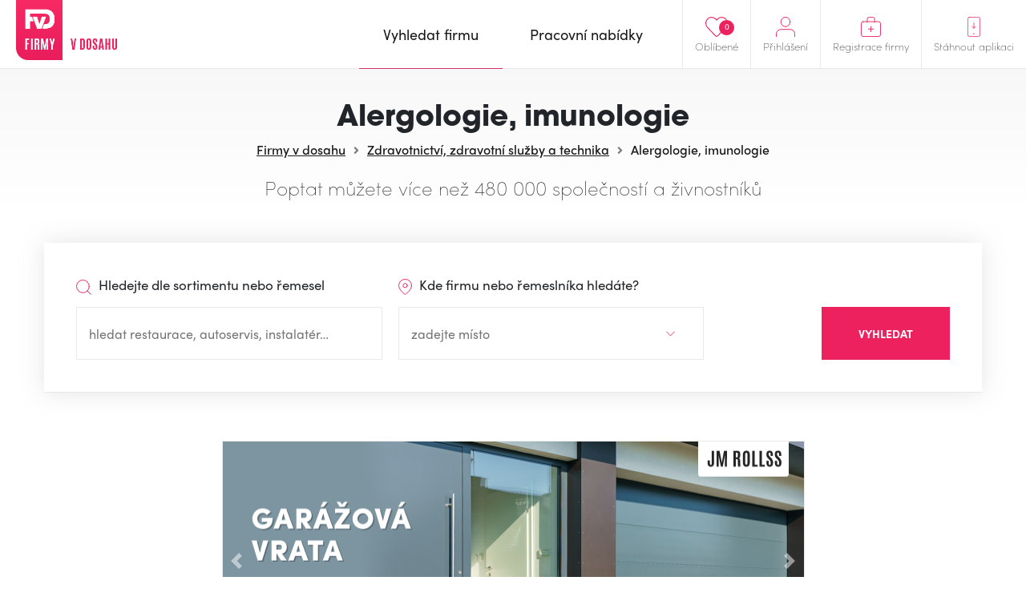

--- FILE ---
content_type: text/html; charset=UTF-8
request_url: https://www.firmyvdosahu.cz/katalog/alergologie-imunologie?o=alpha&page=17
body_size: 9333
content:
<!doctype html>
<html lang="cs">
<head>
    <meta charset="utf-8">
    <meta name="viewport" content="width=device-width, initial-scale=1, shrink-to-fit=no">
    <meta name="csrf-token" content="iDUUh7ANKjyq8r5JsSaE6yuX67y1fZUvj876yB1x" />
    <meta name="robots" content="index, follow">

    <style>
        img, svg { max-width: 0px;height: auto; }
        .smap img{ max-width: none;}
    </style>

    <link href="https://use.typekit.net/zhh1hrj.css" rel="stylesheet" crossorigin="anonymous" />
    <link href="/css/vendor.css?id=93eba2034ad937662409" rel="stylesheet">
    <link href="/css/app.css?id=b310c5943a3b659bde28" rel="stylesheet">
    <link href="https://cdnjs.cloudflare.com/ajax/libs/raty/2.8.0/jquery.raty.css" rel="stylesheet" crossorigin="anonymous" />
    <script src="https://ajax.googleapis.com/ajax/libs/jquery/3.4.0/jquery.min.js" crossorigin="anonymous"></script>

    <link rel="stylesheet" href="https://unpkg.com/leaflet@1.9.4/dist/leaflet.css">
    <script src="https://unpkg.com/leaflet@1.9.4/dist/leaflet.js" ></script>

    <meta name="author" content="JM Rollss s.r.o." />
    <meta name="copyright" content="&copy; 2026, JM Rollss s.r.o." />
    <meta name="keywords" content="katalog firem, firmy, firma, katalog firem, databáze firem, firmy v dosahu, firmy v okolí" />
    <meta name="description" content="Jedinečný firemní a pracovní portál, ve kterém uživatelé můžou poslat poptávku firmám a řemeslníkům nebo najít práci ve svém okolí.">

    <meta property="og:title" content="Alergologie, imunologie | Firmy v dosahu" />
    <meta property="og:description" content="Jedinečný firemní a pracovní portál, ve kterém uživatelé můžou poslat poptávku firmám a řemeslníkům nebo najít práci ve svém okolí." />
    <meta property="og:type" content="website" />
    <meta property="og:url" content="https://www.firmyvdosahu.cz/katalog/alergologie-imunologie" />
        <link rel="icon" type="image/png" href="https://www.firmyvdosahu.cz/img/favicons/favicon-16x16.png" sizes="16x16" />
<link rel="icon" type="image/png" href="https://www.firmyvdosahu.cz/img/favicons/favicon-32x32.png" sizes="32x32" />
<link rel="icon" type="image/png" href="https://www.firmyvdosahu.cz/img/favicons/android-icon-36x36.png" sizes="36x36" />
<link rel="icon" type="image/png" href="https://www.firmyvdosahu.cz/img/favicons/android-icon-48x48.png" sizes="48x48" />
<link rel="icon" type="image/png" href="https://www.firmyvdosahu.cz/img/favicons/android-icon-72x72.png" sizes="72x72" />
<link rel="icon" type="image/png" href="https://www.firmyvdosahu.cz/img/favicons/favicon-96x96.png" sizes="96x96" />
<link rel="icon" type="image/png" href="https://www.firmyvdosahu.cz/img/favicons/android-icon-144x144.png" sizes="144x144" />
<link rel="icon" type="image/png" href="https://www.firmyvdosahu.cz/img/favicons/android-icon-192x192.png" sizes="192x192" />

<link rel="apple-touch-icon" type="image/png" sizes="57x57" href="https://www.firmyvdosahu.cz/img/favicons/apple-icon-57x57.png" />
<link rel="apple-touch-icon" type="image/png" sizes="60x60" href="https://www.firmyvdosahu.cz/img/favicons/apple-icon-60x60.png" />
<link rel="apple-touch-icon" type="image/png" sizes="72x72" href="https://www.firmyvdosahu.cz/img/favicons/apple-icon-72x72.png" />
<link rel="apple-touch-icon" type="image/png" sizes="76x76" href="https://www.firmyvdosahu.cz/img/favicons/apple-icon-76x76.png" />
<link rel="apple-touch-icon" type="image/png" sizes="114x114" href="https://www.firmyvdosahu.cz/img/favicons/apple-icon-114x114.png" />
<link rel="apple-touch-icon" type="image/png" sizes="120x120" href="https://www.firmyvdosahu.cz/img/favicons/apple-icon-120x120.png" />
<link rel="apple-touch-icon" type="image/png" sizes="144x144" href="https://www.firmyvdosahu.cz/img/favicons/apple-icon-144x144.png" />
<link rel="apple-touch-icon" type="image/png" sizes="152x152" href="https://www.firmyvdosahu.cz/img/favicons/apple-icon-152x152.png" />
<link rel="apple-touch-icon" type="image/png" sizes="180x180" href="https://www.firmyvdosahu.cz/img/favicons/apple-icon-180x180.png" />
<link rel="apple-touch-icon-precomposed" type="image/png" href="https://www.firmyvdosahu.cz/img/favicons/apple-icon-precomposed.png" />
    <meta name="theme-color" content="#EB1E5E" />
    <title>Alergologie, imunologie | Firmy v dosahu</title>
            <script type="text/plain" data-cookiecategory="analytics" async src="https://www.googletagmanager.com/gtag/js?id=UA-151021570-1"></script>
        <script type="text/plain" data-cookiecategory="analytics">
            window.dataLayer = window.dataLayer || [];
            function gtag(){dataLayer.push(arguments);}
            gtag('js', new Date());
            gtag('config', 'UA-151021570-1');
        </script>
    </head>
<body class="preload">
    <div class="web-wrap" id="top">
        <nav>
            <div class="container">
                <a class="logo" href="https://www.firmyvdosahu.cz"><img src="/img/logo.png?id=c2a0784eec368239fb68" alt="Firmy v dosahu"/></a>
                <ul class="right-menu">
                                        <li class="favourites">
                        <a href="https://www.firmyvdosahu.cz/oblibene">
                            <svg xmlns="http://www.w3.org/2000/svg" width="25.797" height="22.698" viewBox="0 0 25.797 22.698">
    <path id="Icon_awesome-heart" data-name="Icon awesome-heart" d="M22.387,3.731a6.622,6.622,0,0,0-9.036.659l-.954.983-.954-.983a6.622,6.622,0,0,0-9.036-.659A6.954,6.954,0,0,0,1.927,13.8L11.3,23.475a1.518,1.518,0,0,0,2.194,0L22.862,13.8a6.949,6.949,0,0,0-.475-10.068Z" transform="translate(0.502 -1.745)" fill="none" stroke="#ee215f" stroke-width="1"/>
</svg>

                            <span>Oblíbené</span>
                            <em class="count">0</em>
                        </a>
                    </li>
                                            <li>
                            <a href="#menu-top-login" data-toggle="collapse" aria-expanded="false" aria-controls="menu-top-login">
                                <svg xmlns="http://www.w3.org/2000/svg" width="25" height="25.5" viewBox="0 0 25 25.5">
    <g id="Icon_feather-user" data-name="Icon feather-user" transform="translate(-5.5 -4)">
        <path id="Path_500" data-name="Path 500" d="M30,31.5v-3a6,6,0,0,0-6-6H12a6,6,0,0,0-6,6v3" transform="translate(0 -2.5)" fill="none" stroke="#ee215f" stroke-linecap="round" stroke-linejoin="round" stroke-width="1"/>
        <path id="Path_501" data-name="Path 501" d="M24,10.5a6,6,0,1,1-6-6A6,6,0,0,1,24,10.5Z" fill="none" stroke="#ee215f" stroke-linecap="round" stroke-linejoin="round" stroke-width="1"/>
    </g>
</svg>

                                <span>Přihlášení</span>
                            </a>

                            <div class="box-hover collapse" id="menu-top-login">
                                <div class="in">
                                    <form method="POST" action="https://www.firmyvdosahu.cz/login">
                                        <input type="hidden" name="_token" value="iDUUh7ANKjyq8r5JsSaE6yuX67y1fZUvj876yB1x">                                        <div class="form-group">
                                            <label>E-mail</label>
                                            <input type="email" class="form-control" name="email" required tabindex="1">
                                        </div>
                                        <div class="form-group">
                                            <label>Heslo<a href="https://www.firmyvdosahu.cz/password/reset" tabindex="4">Zapomenuté heslo</a></label>
                                            <input type="password" class="form-control" name="password" required tabindex="2">
                                        </div>
                                        <div class="buttons buttons-login">
                                            <button type="submit" class="btn btn-danger" tabindex="3">Přihlásit se</button>
                                        </div>
                                    </form>
                                </div>
                            </div>
                        </li>
                                        <li>
                        <a href="https://www.firmyvdosahu.cz/registrace-firmy">
                            <svg xmlns="http://www.w3.org/2000/svg" width="27" height="27" viewBox="0 0 27 27">
    <g id="Group_519" data-name="Group 519" transform="translate(-1600 -21)">
        <g id="Icon_feather-briefcase" data-name="Icon feather-briefcase" transform="translate(1597.3 17)">
            <path id="Path_502" data-name="Path 502" d="M5.6,10.5H26.4A2.738,2.738,0,0,1,29,13.357V27.643A2.738,2.738,0,0,1,26.4,30.5H5.6A2.738,2.738,0,0,1,3,27.643V13.357A2.738,2.738,0,0,1,5.6,10.5Z" transform="translate(0.2 0)" fill="none" stroke="#ee215f" stroke-linecap="round" stroke-linejoin="round" stroke-width="1"/>
            <path id="Path_503" data-name="Path 503" d="M22,11.5V7.125A2.565,2.565,0,0,0,19.5,4.5h-5A2.565,2.565,0,0,0,12,7.125V11.5" transform="translate(-0.8)" fill="none" stroke="#ee215f" stroke-linecap="round" stroke-linejoin="round" stroke-width="1"/>
        </g>
        <line id="Line_6" data-name="Line 6" x2="7" transform="translate(1610 37.5)" fill="none" stroke="#ee215f" stroke-linecap="round" stroke-width="1"/>
        <line id="Line_7" data-name="Line 7" y1="7" transform="translate(1613.43 34.07)" fill="none" stroke="#ee215f" stroke-linecap="round" stroke-width="1"/>
    </g>
</svg>

                            <span>Registrace firmy</span>
                        </a>
                    </li>
                    <li class="mob-app-stores">
                        <a href="#menu-top-app" data-toggle="collapse" aria-expanded="false" aria-controls="menu-top-app">
                            <svg xmlns="http://www.w3.org/2000/svg" width="21" height="31" viewBox="0 0 21 31">
    <g id="Group_518" data-name="Group 518" transform="translate(-1643 -19)">
        <g id="Icon_feather-smartphone" data-name="Icon feather-smartphone" transform="translate(1636.3 16.5)">
            <path id="Path_504" data-name="Path 504" d="M10.357,3H24.643A2.931,2.931,0,0,1,27.5,6V30a2.931,2.931,0,0,1-2.857,3H10.357A2.931,2.931,0,0,1,7.5,30V6a2.931,2.931,0,0,1,2.857-3Z" transform="translate(-0.3)" fill="none" stroke="#ee215f" stroke-linecap="round" stroke-linejoin="round" stroke-width="1"/>
            <g id="Ellipse_4" data-name="Ellipse 4" transform="translate(16.2 27.5)" fill="none" stroke="#ee215f" stroke-width="1">
                <circle cx="1" cy="1" r="1" stroke="none"/>
                <circle cx="1" cy="1" r="0.5" fill="none"/>
            </g>
        </g>
        <g id="Group_517" data-name="Group 517" transform="translate(1)">
            <line id="Line_10" data-name="Line 10" y2="8" transform="translate(1652.5 28.5)" fill="none" stroke="#ee215f" stroke-linecap="round" stroke-width="1"/>
            <path id="Path_505" data-name="Path 505" d="M12820.967,37.606l3.007,3.007,3.007-3.007" transform="translate(-11171.467 -3.811)" fill="none" stroke="#ee215f" stroke-linecap="round" stroke-linejoin="round" stroke-width="1"/>
        </g>
    </g>
</svg>

                            <span>Stáhnout aplikaci</span>
                        </a>
                        <div class="box-hover box-links collapse" id="menu-top-app">
                            <div class="in">
                                <p class="heading">Poptejte firmu<br>jedním klikem přímo<br>z vašeho mobilu</p>
                                <div class="row store-links">
                                    <a href="https://apps.apple.com/us/app/firmy-v-dosahu-cz/id1498589972?l=cs&ls=1" class="col">
                                        <img src="/img/mob_app/appstore.svg?id=ae3c14dc1ff4ca0517e0" alt="Mobilní aplikace pro iPhone" title="Mobilní aplikace pro iPhone"/>
                                    </a>
                                    <a href="https://play.google.com/store/apps/details?id=cz.firmyvdosahu" class="col">
                                        <img src="/img/mob_app/googleplay.svg?id=9038199aa1858decb264" alt="Mobilní aplikace pro Android" title="Mobilní aplikace pro Android" />
                                    </a>
                                </div>
                                <p class="more-info"><a href="https://www.firmyvdosahu.cz/app">Více informací o aplikaci</a></p>
                            </div>
                        </div>
                    </li>
                </ul>
                <ul class="main-menu">
                    <li  class="active" >
                        <a href="https://www.firmyvdosahu.cz"><span>Vyhledat firmu</span></a>
                    </li>
                    <li >
                        <a href="https://www.firmyvdosahu.cz/nabidky-prace"><span>Pracovní nabídky</span></a>
                    </li>
                </ul>
                <button class="hamburger hamburger--collapse" type="button">
                    <span class="hamburger-box">
                        <span class="hamburger-inner"></span>
                    </span>
                    <span class="hamburger-label">Menu</span>
                </button>
            </div>
        </nav>

        <div class="web-content  bg-gradient ">
            <div class="container">
    <h1>Alergologie, imunologie</h1>
    <ul class="breadcrumb-custom">
        <li><a href="https://www.firmyvdosahu.cz">Firmy v dosahu</a></li>
                                    <li><a href="https://www.firmyvdosahu.cz/katalog/zdravotnictvi-zdravotni-sluzby-a-technika">Zdravotnictví, zdravotní služby a technika</a></li>
                            <li><span>
                            Alergologie, imunologie
                    </span></li>
    </ul>

    <p class="search-info">Poptat můžete více než 480 000 společností a živnostníků</p>

    <form method="GET" action="https://www.firmyvdosahu.cz/katalog/alergologie-imunologie">
    <input type="hidden" id="search_form_coords" name="g"
           value="" />
    <div class="search-form">
        <div class="name">
            <label for="search-text">
                <svg xmlns="http://www.w3.org/2000/svg" width="19.207" height="19.207" viewBox="0 0 19.207 19.207">
    <g id="Icon_feather-search" data-name="Icon feather-search" transform="translate(0.5 0.5)">
        <path id="Path_506" data-name="Path 506" d="M20.5,12.5a8,8,0,1,1-8-8A8,8,0,0,1,20.5,12.5Z" transform="translate(-4.5 -4.5)" fill="none" stroke="#ee215f" stroke-linecap="round" stroke-linejoin="round" stroke-width="1"/>
        <path id="Path_507" data-name="Path 507" d="M29.325,29.325l-4.35-4.35" transform="translate(-11.325 -11.325)" fill="none" stroke="#ee215f" stroke-linecap="round" stroke-linejoin="round" stroke-width="1"/>
    </g>
</svg>

                Hledejte dle sortimentu nebo řemesel
            </label>
            <input id="search-text" type="text" name="q" placeholder="hledat restaurace, autoservis, instalatér…"
                   value=""
                   data-autocomplete-url="https://www.firmyvdosahu.cz/search/autocomplete/search-text"
            />
            <div class="autocomplete-custom">
                <div class="in"></div>
            </div>
        </div>
        <div class="place">
            <label for="search-place">
                <svg xmlns="http://www.w3.org/2000/svg" width="17.18" height="20.775" viewBox="0 0 17.18 20.775">
    <g id="Icon_feather-map-pin" data-name="Icon feather-map-pin" transform="translate(0.5 0.5)">
        <path id="Path_508" data-name="Path 508" d="M20.68,9.59c0,6.292-8.09,11.685-8.09,11.685S4.5,15.882,4.5,9.59a8.09,8.09,0,1,1,16.18,0Z" transform="translate(-4.5 -1.5)" fill="none" stroke="#ee215f" stroke-linecap="round" stroke-linejoin="round" stroke-width="1"/>
        <path id="Path_509" data-name="Path 509" d="M18.893,13.2a2.7,2.7,0,1,1-2.7-2.7A2.7,2.7,0,0,1,18.893,13.2Z" transform="translate(-8.107 -5.107)" fill="none" stroke="#ee215f" stroke-linecap="round" stroke-linejoin="round" stroke-width="1"/>
    </g>
</svg>

                Kde firmu nebo řemeslníka hledáte?
            </label>
            <input id="search-place" type="text" name="p" placeholder="zadejte místo"
                   value=""/>
            <div class="autocomplete-custom">
                <div class="in">
                    <a href="javascript:void(0);" class="my-location">V mé blízkosti</a>
                </div>
            </div>
        </div>
        <button type="submit" class="btn btn-danger">Vyhledat</button>
    </div>
    </form>

    
    <div class="banner-wrap">
    <div class="in" style="max-width: 728px; max-height: 300px;">
                                <div id="carouselAdvert6971a18aa342e" class="carousel slide" data-ride="carousel">
                <ol class="carousel-indicators">
                                            <li data-target="#carouselAdvert6971a18aa342e" data-slide-to="0"  class="active" ></li>
                                            <li data-target="#carouselAdvert6971a18aa342e" data-slide-to="1" ></li>
                                            <li data-target="#carouselAdvert6971a18aa342e" data-slide-to="2" ></li>
                                    </ol>
                <div class="carousel-inner">
                                            <div class="carousel-item  active ">
                            <a href="https://www.firmyvdosahu.cz/banner/1">
                                <img class="d-block w-100" style="max-width: 728px; height: 300px;" alt=""
                                     src="https://www.firmyvdosahu.cz/storage/thumbs/x300/banners/1.png"/>
                            </a>
                        </div>
                                            <div class="carousel-item ">
                            <a href="https://www.firmyvdosahu.cz/banner/129">
                                <img class="d-block w-100" style="max-width: 728px; height: 300px;" alt=""
                                     src="https://www.firmyvdosahu.cz/storage/thumbs/x300/banners/129.png"/>
                            </a>
                        </div>
                                            <div class="carousel-item ">
                            <a href="https://www.firmyvdosahu.cz/banner/130">
                                <img class="d-block w-100" style="max-width: 728px; height: 300px;" alt=""
                                     src="https://www.firmyvdosahu.cz/storage/thumbs/x300/banners/130.png"/>
                            </a>
                        </div>
                                    </div>
                <span class="carousel-control-prev" href="#carouselAdvert6971a18aa342e" role="button" data-slide="prev">
                    <span class="carousel-control-prev-icon" aria-hidden="true"></span>
                    <span class="sr-only">Předchozí</span>
                </span>
                <span class="carousel-control-next" href="#carouselAdvert6971a18aa342e" role="button" data-slide="next">
                    <span class="carousel-control-next-icon" aria-hidden="true"></span>
                    <span class="sr-only">Následující</span>
                </span>
            </div>
                <span class="info">Reklama</span>
    </div>
</div>


    <div id="content-list" class="company-list">
        <h2 class="h1" id="company-cat-h">
                            Firmy v "Alergologie, imunologie"
                    </h2>

        <div class="filter-tabs" id="cat-filter-tabs">
            <ul>
                                                    <li  class="active" >
                        <a href="https://www.firmyvdosahu.cz/katalog/alergologie-imunologie?o=alpha&amp;tag=#company-cat-h">
                            <span class="d-none d-sm-none d-md-block">Výchozí řazení</span>
                            <span class="d-md-none">Výchozí</span>
                        </a>
                    </li>
                
                
                <li >
                    <a href="https://www.firmyvdosahu.cz/katalog/alergologie-imunologie?o=rat&amp;tag=#company-cat-h">
                        <span class="d-none d-sm-none d-md-block">Podle hodnocení</span>
                        <span class="d-md-none">Hodnocení</span>
                    </a>
                </li>
                            </ul>
            <div class="tools">
                <a href="javascript:void(0);" class="btn btn-light btn-sm d-none" id="poptavka-multiple-cancel"><i class="fa fa-times" aria-hidden="true"></i></a>
                <a href="javascript:void(0);" class="btn btn-danger btn-sm" id="poptavka-multiple">Poptat více firem najednou</a>
            </div>
        </div>

                    <div class="company-list-wrap">
            <div class="catalog-item catalog-item-company">
            <div class="item-check d-none">
            <div class="custom-checkbox">
                <input type="checkbox" id="check-331464" value="331464">
                <label for="check-331464"></label>
            </div>
        </div>
    
    <div class="item-content">
        <div class="info-main">
            <div class="raty raty-mob" data-score="0" data-read-only="1"></div>
            <h2>
                <a href="https://www.firmyvdosahu.cz/detail/48899119-poliklinika-zdar-nad-sazavou-studentska-zdar-nad-sazavou?o=alpha&amp;cat=777">Poliklinika Žďár nad Sázavou</a>
                                <span
    class="favourite-add" title="Přidat do oblíbených"
    data-id="331464" data-type="business-place">
        <i class="far fa-heart"></i>
</span>

            </h2>
            <div class="location">
                <small>
                    <svg xmlns="http://www.w3.org/2000/svg" width="17.18" height="20.775" viewBox="0 0 17.18 20.775">
    <g id="Icon_feather-map-pin" data-name="Icon feather-map-pin" transform="translate(-4 -1)">
        <path id="Path_508" data-name="Path 508" d="M20.68,9.59c0,6.292-8.09,11.685-8.09,11.685S4.5,15.882,4.5,9.59a8.09,8.09,0,1,1,16.18,0Z" fill="none" stroke="#ee215f" stroke-linecap="round" stroke-linejoin="round" stroke-width="1"/>
        <path id="Path_509" data-name="Path 509" d="M18.893,13.2a2.7,2.7,0,1,1-2.7-2.7A2.7,2.7,0,0,1,18.893,13.2Z" transform="translate(-3.607 -3.607)" fill="none" stroke="#ee215f" stroke-linecap="round" stroke-linejoin="round" stroke-width="1"/>
    </g>
</svg>

                    <span>
                        <a href="https://mapy.com/fnc/v1/route?mapset=traffic&amp;end=15.941385,49.565791" title="Navigovat" target="_blank">
    Studentská 1699/4, 59101 Žďár nad Sázavou
</a>
                                            </span>
                </small>
            </div>
            <p>Poliklinika.</p>
            <div class="catalog-item-contacts">
                <ul>
                                                                    <li>
                            <a href="tel:+420566690111" title="">
                                <i class="fa fa-phone" aria-hidden="true"></i><span>+420 566 690 111</span>
                            </a>
                        </li>
                                                                <li>
                            <a href="javascript: void(0);" data-toggle="modal" data-target="#modal-poptavka" data-id="331464">
                                <i class="fa fa-envelope" aria-hidden="true"></i><span>Odeslat poptávku</span>
                            </a>
                        </li>
                                                                <li>
                            <a href="http://www.poliklinikazr.cz" title="http://www.poliklinikazr.cz" target="_blank">
                                <i class="fa fa-globe" aria-hidden="true"></i>
                                <span>www.poliklinikazr.cz</span>
                            </a>
                        </li>
                                        <li class="detail-btn-mob">
                        <a href="https://www.firmyvdosahu.cz/detail/48899119-poliklinika-zdar-nad-sazavou-studentska-zdar-nad-sazavou?o=alpha&amp;cat=777" class="btn btn-danger">Detail</a>
                    </li>
                </ul>
            </div>
        </div>

        <div class="info-right">
                                        <div class="img"><img src="https://www.firmyvdosahu.cz/storage/thumbs/185x/company_logos/331464-1578745281.png" alt="Poliklinika Žďár nad Sázavou" title="Poliklinika Žďár nad Sázavou" /></div>
                        <div class="raty-detail">
                <div class="raty" data-score="0" data-read-only="1"></div>
                <a href="https://www.firmyvdosahu.cz/detail/48899119-poliklinika-zdar-nad-sazavou-studentska-zdar-nad-sazavou?o=alpha&amp;cat=777" class="btn btn-danger">Detail</a>
            </div>
            <span
    class="favourite-add" title="Přidat do oblíbených"
    data-id="331464" data-type="business-place">
        <i class="far fa-heart"></i>
</span>
        </div>
    </div>
</div>
                    <div class="catalog-item catalog-item-company">
            <div class="item-check d-none">
            <div class="custom-checkbox">
                <input type="checkbox" id="check-324638" value="324638">
                <label for="check-324638"></label>
            </div>
        </div>
    
    <div class="item-content">
        <div class="info-main">
            <div class="raty raty-mob" data-score="0" data-read-only="1"></div>
            <h2>
                <a href="https://www.firmyvdosahu.cz/detail/46885251-privamed-a-s-kotikovska-plzen?o=alpha&amp;cat=777">PRIVAMED a.s.</a>
                                <span
    class="favourite-add" title="Přidat do oblíbených"
    data-id="324638" data-type="business-place">
        <i class="far fa-heart"></i>
</span>

            </h2>
            <div class="location">
                <small>
                    <svg xmlns="http://www.w3.org/2000/svg" width="17.18" height="20.775" viewBox="0 0 17.18 20.775">
    <g id="Icon_feather-map-pin" data-name="Icon feather-map-pin" transform="translate(-4 -1)">
        <path id="Path_508" data-name="Path 508" d="M20.68,9.59c0,6.292-8.09,11.685-8.09,11.685S4.5,15.882,4.5,9.59a8.09,8.09,0,1,1,16.18,0Z" fill="none" stroke="#ee215f" stroke-linecap="round" stroke-linejoin="round" stroke-width="1"/>
        <path id="Path_509" data-name="Path 509" d="M18.893,13.2a2.7,2.7,0,1,1-2.7-2.7A2.7,2.7,0,0,1,18.893,13.2Z" transform="translate(-3.607 -3.607)" fill="none" stroke="#ee215f" stroke-linecap="round" stroke-linejoin="round" stroke-width="1"/>
    </g>
</svg>

                    <span>
                        <a href="https://mapy.com/fnc/v1/route?mapset=traffic&amp;end=13.359355,49.764868" title="Navigovat" target="_blank">
    Kotíkovská 927/19, 32300 Plzeň
</a>
                                            </span>
                </small>
            </div>
            <p>Nemocnice.Zdravotnictví.</p>
            <div class="catalog-item-contacts">
                <ul>
                                                                    <li>
                            <a href="tel:+420377182111" title="">
                                <i class="fa fa-phone" aria-hidden="true"></i><span>+420 377 182 111</span>
                            </a>
                        </li>
                                                                <li>
                            <a href="javascript: void(0);" data-toggle="modal" data-target="#modal-poptavka" data-id="324638">
                                <i class="fa fa-envelope" aria-hidden="true"></i><span>Odeslat poptávku</span>
                            </a>
                        </li>
                                                                <li>
                            <a href="http://www.privamed.cz" title="http://www.privamed.cz" target="_blank">
                                <i class="fa fa-globe" aria-hidden="true"></i>
                                <span>www.privamed.cz</span>
                            </a>
                        </li>
                                        <li class="detail-btn-mob">
                        <a href="https://www.firmyvdosahu.cz/detail/46885251-privamed-a-s-kotikovska-plzen?o=alpha&amp;cat=777" class="btn btn-danger">Detail</a>
                    </li>
                </ul>
            </div>
        </div>

        <div class="info-right">
                                    <div class="raty-detail">
                <div class="raty" data-score="0" data-read-only="1"></div>
                <a href="https://www.firmyvdosahu.cz/detail/46885251-privamed-a-s-kotikovska-plzen?o=alpha&amp;cat=777" class="btn btn-danger">Detail</a>
            </div>
            <span
    class="favourite-add" title="Přidat do oblíbených"
    data-id="324638" data-type="business-place">
        <i class="far fa-heart"></i>
</span>
        </div>
    </div>
</div>
                    <div class="catalog-item catalog-item-company">
            <div class="item-check d-none">
            <div class="custom-checkbox">
                <input type="checkbox" id="check-175071" value="175071">
                <label for="check-175071"></label>
            </div>
        </div>
    
    <div class="item-content">
        <div class="info-main">
            <div class="raty raty-mob" data-score="0" data-read-only="1"></div>
            <h2>
                <a href="https://www.firmyvdosahu.cz/detail/64084582-sagena-s-r-o-8-pesiho-pluku-frydek-mistek?o=alpha&amp;cat=777">SAGENA s.r.o.</a>
                                <span
    class="favourite-add" title="Přidat do oblíbených"
    data-id="175071" data-type="business-place">
        <i class="far fa-heart"></i>
</span>

            </h2>
            <div class="location">
                <small>
                    <svg xmlns="http://www.w3.org/2000/svg" width="17.18" height="20.775" viewBox="0 0 17.18 20.775">
    <g id="Icon_feather-map-pin" data-name="Icon feather-map-pin" transform="translate(-4 -1)">
        <path id="Path_508" data-name="Path 508" d="M20.68,9.59c0,6.292-8.09,11.685-8.09,11.685S4.5,15.882,4.5,9.59a8.09,8.09,0,1,1,16.18,0Z" fill="none" stroke="#ee215f" stroke-linecap="round" stroke-linejoin="round" stroke-width="1"/>
        <path id="Path_509" data-name="Path 509" d="M18.893,13.2a2.7,2.7,0,1,1-2.7-2.7A2.7,2.7,0,0,1,18.893,13.2Z" transform="translate(-3.607 -3.607)" fill="none" stroke="#ee215f" stroke-linecap="round" stroke-linejoin="round" stroke-width="1"/>
    </g>
</svg>

                    <span>
                        <a href="https://mapy.com/fnc/v1/route?mapset=traffic&amp;end=18.340892,49.677276" title="Navigovat" target="_blank">
    8. pěšího pluku 2450, 73801 Frýdek-Místek
</a>
                                            </span>
                </small>
            </div>
            <p>Rehabilitační centrum, středisko: - rehabilitace - léčba teplem - vodoléčba, perličkové koupele - elektroléčba - masáže - solárium - lavathermové zábaly - suché zábaly - kryoterapie - solux - magnetot...</p>
            <div class="catalog-item-contacts">
                <ul>
                                                                    <li>
                            <a href="tel:+420553030800" title="">
                                <i class="fa fa-phone" aria-hidden="true"></i><span>+420 553 030 800</span>
                            </a>
                        </li>
                                                                <li>
                            <a href="javascript: void(0);" data-toggle="modal" data-target="#modal-poptavka" data-id="175071">
                                <i class="fa fa-envelope" aria-hidden="true"></i><span>Odeslat poptávku</span>
                            </a>
                        </li>
                                                                <li>
                            <a href="http://www.sagena.cz" title="http://www.sagena.cz" target="_blank">
                                <i class="fa fa-globe" aria-hidden="true"></i>
                                <span>www.sagena.cz</span>
                            </a>
                        </li>
                                        <li class="detail-btn-mob">
                        <a href="https://www.firmyvdosahu.cz/detail/64084582-sagena-s-r-o-8-pesiho-pluku-frydek-mistek?o=alpha&amp;cat=777" class="btn btn-danger">Detail</a>
                    </li>
                </ul>
            </div>
        </div>

        <div class="info-right">
                                    <div class="raty-detail">
                <div class="raty" data-score="0" data-read-only="1"></div>
                <a href="https://www.firmyvdosahu.cz/detail/64084582-sagena-s-r-o-8-pesiho-pluku-frydek-mistek?o=alpha&amp;cat=777" class="btn btn-danger">Detail</a>
            </div>
            <span
    class="favourite-add" title="Přidat do oblíbených"
    data-id="175071" data-type="business-place">
        <i class="far fa-heart"></i>
</span>
        </div>
    </div>
</div>
                    <div class="catalog-item catalog-item-company">
            <div class="item-check d-none">
            <div class="custom-checkbox">
                <input type="checkbox" id="check-312965" value="312965">
                <label for="check-312965"></label>
            </div>
        </div>
    
    <div class="item-content">
        <div class="info-main">
            <div class="raty raty-mob" data-score="0" data-read-only="1"></div>
            <h2>
                <a href="https://www.firmyvdosahu.cz/detail/01898086-sanoderma-s-r-o-dolni-bystrice-pod-hostynem?o=alpha&amp;cat=777">Sanoderma s.r.o.</a>
                                <span
    class="favourite-add" title="Přidat do oblíbených"
    data-id="312965" data-type="business-place">
        <i class="far fa-heart"></i>
</span>

            </h2>
            <div class="location">
                <small>
                    <svg xmlns="http://www.w3.org/2000/svg" width="17.18" height="20.775" viewBox="0 0 17.18 20.775">
    <g id="Icon_feather-map-pin" data-name="Icon feather-map-pin" transform="translate(-4 -1)">
        <path id="Path_508" data-name="Path 508" d="M20.68,9.59c0,6.292-8.09,11.685-8.09,11.685S4.5,15.882,4.5,9.59a8.09,8.09,0,1,1,16.18,0Z" fill="none" stroke="#ee215f" stroke-linecap="round" stroke-linejoin="round" stroke-width="1"/>
        <path id="Path_509" data-name="Path 509" d="M18.893,13.2a2.7,2.7,0,1,1-2.7-2.7A2.7,2.7,0,0,1,18.893,13.2Z" transform="translate(-3.607 -3.607)" fill="none" stroke="#ee215f" stroke-linecap="round" stroke-linejoin="round" stroke-width="1"/>
    </g>
</svg>

                    <span>
                        <a href="https://mapy.com/fnc/v1/route?mapset=traffic&amp;end=17.669788,49.400036" title="Navigovat" target="_blank">
    Dolní 1566, 76861 Bystřice pod Hostýnem
</a>
                                            </span>
                </small>
            </div>
            <p></p>
            <div class="catalog-item-contacts">
                <ul>
                                                                    <li>
                            <a href="tel:+420573379118" title="">
                                <i class="fa fa-phone" aria-hidden="true"></i><span>+420 573 379 118</span>
                            </a>
                        </li>
                                                                <li>
                            <a href="javascript: void(0);" data-toggle="modal" data-target="#modal-poptavka" data-id="312965">
                                <i class="fa fa-envelope" aria-hidden="true"></i><span>Odeslat poptávku</span>
                            </a>
                        </li>
                                                                <li>
                            <a href="http://www.sanoderma.cz" title="http://www.sanoderma.cz" target="_blank">
                                <i class="fa fa-globe" aria-hidden="true"></i>
                                <span>www.sanoderma.cz</span>
                            </a>
                        </li>
                                        <li class="detail-btn-mob">
                        <a href="https://www.firmyvdosahu.cz/detail/01898086-sanoderma-s-r-o-dolni-bystrice-pod-hostynem?o=alpha&amp;cat=777" class="btn btn-danger">Detail</a>
                    </li>
                </ul>
            </div>
        </div>

        <div class="info-right">
                                    <div class="raty-detail">
                <div class="raty" data-score="0" data-read-only="1"></div>
                <a href="https://www.firmyvdosahu.cz/detail/01898086-sanoderma-s-r-o-dolni-bystrice-pod-hostynem?o=alpha&amp;cat=777" class="btn btn-danger">Detail</a>
            </div>
            <span
    class="favourite-add" title="Přidat do oblíbených"
    data-id="312965" data-type="business-place">
        <i class="far fa-heart"></i>
</span>
        </div>
    </div>
</div>
                    <div class="catalog-item catalog-item-company">
            <div class="item-check d-none">
            <div class="custom-checkbox">
                <input type="checkbox" id="check-329777" value="329777">
                <label for="check-329777"></label>
            </div>
        </div>
    
    <div class="item-content">
        <div class="info-main">
            <div class="raty raty-mob" data-score="0" data-read-only="1"></div>
            <h2>
                <a href="https://www.firmyvdosahu.cz/detail/64825191-sdruzeni-lekaru-polikliniky-i-s-r-o-palackeho-trida-chrudim?o=alpha&amp;cat=777">Sdružení lékařů polikliniky I., s.r.o.</a>
                                <span
    class="favourite-add" title="Přidat do oblíbených"
    data-id="329777" data-type="business-place">
        <i class="far fa-heart"></i>
</span>

            </h2>
            <div class="location">
                <small>
                    <svg xmlns="http://www.w3.org/2000/svg" width="17.18" height="20.775" viewBox="0 0 17.18 20.775">
    <g id="Icon_feather-map-pin" data-name="Icon feather-map-pin" transform="translate(-4 -1)">
        <path id="Path_508" data-name="Path 508" d="M20.68,9.59c0,6.292-8.09,11.685-8.09,11.685S4.5,15.882,4.5,9.59a8.09,8.09,0,1,1,16.18,0Z" fill="none" stroke="#ee215f" stroke-linecap="round" stroke-linejoin="round" stroke-width="1"/>
        <path id="Path_509" data-name="Path 509" d="M18.893,13.2a2.7,2.7,0,1,1-2.7-2.7A2.7,2.7,0,0,1,18.893,13.2Z" transform="translate(-3.607 -3.607)" fill="none" stroke="#ee215f" stroke-linecap="round" stroke-linejoin="round" stroke-width="1"/>
    </g>
</svg>

                    <span>
                        <a href="https://mapy.com/fnc/v1/route?mapset=traffic&amp;end=15.790298,49.948396" title="Navigovat" target="_blank">
    Palackého třída 191, 53701 Chrudim
</a>
                                            </span>
                </small>
            </div>
            <p>Poliklinika.</p>
            <div class="catalog-item-contacts">
                <ul>
                                                                    <li>
                            <a href="tel:+420469638933" title="">
                                <i class="fa fa-phone" aria-hidden="true"></i><span>+420 469 638 933</span>
                            </a>
                        </li>
                                                                <li>
                            <a href="javascript: void(0);" data-toggle="modal" data-target="#modal-poptavka" data-id="329777">
                                <i class="fa fa-envelope" aria-hidden="true"></i><span>Odeslat poptávku</span>
                            </a>
                        </li>
                                                                <li>
                            <a href="http://www.poliklinikachrudim.cz" title="http://www.poliklinikachrudim.cz" target="_blank">
                                <i class="fa fa-globe" aria-hidden="true"></i>
                                <span>www.poliklinikachrudim.cz</span>
                            </a>
                        </li>
                                        <li class="detail-btn-mob">
                        <a href="https://www.firmyvdosahu.cz/detail/64825191-sdruzeni-lekaru-polikliniky-i-s-r-o-palackeho-trida-chrudim?o=alpha&amp;cat=777" class="btn btn-danger">Detail</a>
                    </li>
                </ul>
            </div>
        </div>

        <div class="info-right">
                                    <div class="raty-detail">
                <div class="raty" data-score="0" data-read-only="1"></div>
                <a href="https://www.firmyvdosahu.cz/detail/64825191-sdruzeni-lekaru-polikliniky-i-s-r-o-palackeho-trida-chrudim?o=alpha&amp;cat=777" class="btn btn-danger">Detail</a>
            </div>
            <span
    class="favourite-add" title="Přidat do oblíbených"
    data-id="329777" data-type="business-place">
        <i class="far fa-heart"></i>
</span>
        </div>
    </div>
</div>
                    <div class="banner-wrap">
    <div class="in" style="max-width: 728px; max-height: 300px;">
                                <a href="https://www.firmyvdosahu.cz/banner/34">
                <img src="https://www.firmyvdosahu.cz/storage/thumbs/x300/banners/34.png" alt=""/>
            </a>
                <span class="info">Reklama</span>
    </div>
</div>

                    <div class="catalog-item catalog-item-company">
            <div class="item-check d-none">
            <div class="custom-checkbox">
                <input type="checkbox" id="check-321739" value="321739">
                <label for="check-321739"></label>
            </div>
        </div>
    
    <div class="item-content">
        <div class="info-main">
            <div class="raty raty-mob" data-score="0" data-read-only="1"></div>
            <h2>
                <a href="https://www.firmyvdosahu.cz/detail/66049121-stanislav-kacirek-medfin-velke-namesti-pisek?o=alpha&amp;cat=777">Stanislav KAČÍREK MEDFIN</a>
                                <span
    class="favourite-add" title="Přidat do oblíbených"
    data-id="321739" data-type="business-place">
        <i class="far fa-heart"></i>
</span>

            </h2>
            <div class="location">
                <small>
                    <svg xmlns="http://www.w3.org/2000/svg" width="17.18" height="20.775" viewBox="0 0 17.18 20.775">
    <g id="Icon_feather-map-pin" data-name="Icon feather-map-pin" transform="translate(-4 -1)">
        <path id="Path_508" data-name="Path 508" d="M20.68,9.59c0,6.292-8.09,11.685-8.09,11.685S4.5,15.882,4.5,9.59a8.09,8.09,0,1,1,16.18,0Z" fill="none" stroke="#ee215f" stroke-linecap="round" stroke-linejoin="round" stroke-width="1"/>
        <path id="Path_509" data-name="Path 509" d="M18.893,13.2a2.7,2.7,0,1,1-2.7-2.7A2.7,2.7,0,0,1,18.893,13.2Z" transform="translate(-3.607 -3.607)" fill="none" stroke="#ee215f" stroke-linecap="round" stroke-linejoin="round" stroke-width="1"/>
    </g>
</svg>

                    <span>
                        <a href="https://mapy.com/fnc/v1/route?mapset=traffic&amp;end=14.147523,49.30939" title="Navigovat" target="_blank">
    Velké náměstí 180/2, 39701 Písek
</a>
                                            </span>
                </small>
            </div>
            <p>Klinická imunologie - alergologie</p>
            <div class="catalog-item-contacts">
                <ul>
                                                                    <li>
                            <a href="tel:+420603282490" title="">
                                <i class="fa fa-phone" aria-hidden="true"></i><span>+420 603 282 490</span>
                            </a>
                        </li>
                                                                <li>
                            <a href="javascript: void(0);" data-toggle="modal" data-target="#modal-poptavka" data-id="321739">
                                <i class="fa fa-envelope" aria-hidden="true"></i><span>Odeslat poptávku</span>
                            </a>
                        </li>
                                                                <li>
                            <a href="http://www.medfin-kacirek.euweb.cz" title="http://www.medfin-kacirek.euweb.cz" target="_blank">
                                <i class="fa fa-globe" aria-hidden="true"></i>
                                <span>www.medfin-kacirek.euweb.cz</span>
                            </a>
                        </li>
                                        <li class="detail-btn-mob">
                        <a href="https://www.firmyvdosahu.cz/detail/66049121-stanislav-kacirek-medfin-velke-namesti-pisek?o=alpha&amp;cat=777" class="btn btn-danger">Detail</a>
                    </li>
                </ul>
            </div>
        </div>

        <div class="info-right">
                                    <div class="raty-detail">
                <div class="raty" data-score="0" data-read-only="1"></div>
                <a href="https://www.firmyvdosahu.cz/detail/66049121-stanislav-kacirek-medfin-velke-namesti-pisek?o=alpha&amp;cat=777" class="btn btn-danger">Detail</a>
            </div>
            <span
    class="favourite-add" title="Přidat do oblíbených"
    data-id="321739" data-type="business-place">
        <i class="far fa-heart"></i>
</span>
        </div>
    </div>
</div>
                    <div class="catalog-item catalog-item-company">
            <div class="item-check d-none">
            <div class="custom-checkbox">
                <input type="checkbox" id="check-331328" value="331328">
                <label for="check-331328"></label>
            </div>
        </div>
    
    <div class="item-content">
        <div class="info-main">
            <div class="raty raty-mob" data-score="0" data-read-only="1"></div>
            <h2>
                <a href="https://www.firmyvdosahu.cz/detail/26361086-stodska-nemocnice-a-s-hradecka-stod?o=alpha&amp;cat=777">Stodská nemocnice, a.s.</a>
                                <span
    class="favourite-add" title="Přidat do oblíbených"
    data-id="331328" data-type="business-place">
        <i class="far fa-heart"></i>
</span>

            </h2>
            <div class="location">
                <small>
                    <svg xmlns="http://www.w3.org/2000/svg" width="17.18" height="20.775" viewBox="0 0 17.18 20.775">
    <g id="Icon_feather-map-pin" data-name="Icon feather-map-pin" transform="translate(-4 -1)">
        <path id="Path_508" data-name="Path 508" d="M20.68,9.59c0,6.292-8.09,11.685-8.09,11.685S4.5,15.882,4.5,9.59a8.09,8.09,0,1,1,16.18,0Z" fill="none" stroke="#ee215f" stroke-linecap="round" stroke-linejoin="round" stroke-width="1"/>
        <path id="Path_509" data-name="Path 509" d="M18.893,13.2a2.7,2.7,0,1,1-2.7-2.7A2.7,2.7,0,0,1,18.893,13.2Z" transform="translate(-3.607 -3.607)" fill="none" stroke="#ee215f" stroke-linecap="round" stroke-linejoin="round" stroke-width="1"/>
    </g>
</svg>

                    <span>
                        <a href="https://mapy.com/fnc/v1/route?mapset=traffic&amp;end=13.155804,49.636324" title="Navigovat" target="_blank">
    Hradecká 600, 33301 Stod
</a>
                                            </span>
                </small>
            </div>
            <p>Ambulantní péče.Lůžková péče: - akutní lůžková péče - následná lůžková péče - dlouhodobá lůžková péčeOšetřovatelská péče.Zdravotnická dopravní služba.Lékárna.</p>
            <div class="catalog-item-contacts">
                <ul>
                                                                    <li>
                            <a href="tel:+420377193511" title="">
                                <i class="fa fa-phone" aria-hidden="true"></i><span>+420 377 193 511</span>
                            </a>
                        </li>
                                                                <li>
                            <a href="javascript: void(0);" data-toggle="modal" data-target="#modal-poptavka" data-id="331328">
                                <i class="fa fa-envelope" aria-hidden="true"></i><span>Odeslat poptávku</span>
                            </a>
                        </li>
                                                                <li>
                            <a href="http://www.nemocnice-stod.cz" title="http://www.nemocnice-stod.cz" target="_blank">
                                <i class="fa fa-globe" aria-hidden="true"></i>
                                <span>www.nemocnice-stod.cz</span>
                            </a>
                        </li>
                                        <li class="detail-btn-mob">
                        <a href="https://www.firmyvdosahu.cz/detail/26361086-stodska-nemocnice-a-s-hradecka-stod?o=alpha&amp;cat=777" class="btn btn-danger">Detail</a>
                    </li>
                </ul>
            </div>
        </div>

        <div class="info-right">
                                    <div class="raty-detail">
                <div class="raty" data-score="0" data-read-only="1"></div>
                <a href="https://www.firmyvdosahu.cz/detail/26361086-stodska-nemocnice-a-s-hradecka-stod?o=alpha&amp;cat=777" class="btn btn-danger">Detail</a>
            </div>
            <span
    class="favourite-add" title="Přidat do oblíbených"
    data-id="331328" data-type="business-place">
        <i class="far fa-heart"></i>
</span>
        </div>
    </div>
</div>
                    <div class="catalog-item catalog-item-company">
            <div class="item-check d-none">
            <div class="custom-checkbox">
                <input type="checkbox" id="check-327753" value="327753">
                <label for="check-327753"></label>
            </div>
        </div>
    
    <div class="item-content">
        <div class="info-main">
            <div class="raty raty-mob" data-score="0" data-read-only="1"></div>
            <h2>
                <a href="https://www.firmyvdosahu.cz/detail/27660915-uherskohradistska-nemocnice-a-s-j-e-purkyne-uherske-hradiste?o=alpha&amp;cat=777">Uherskohradišťská nemocnice a.s.</a>
                                <span
    class="favourite-add" title="Přidat do oblíbených"
    data-id="327753" data-type="business-place">
        <i class="far fa-heart"></i>
</span>

            </h2>
            <div class="location">
                <small>
                    <svg xmlns="http://www.w3.org/2000/svg" width="17.18" height="20.775" viewBox="0 0 17.18 20.775">
    <g id="Icon_feather-map-pin" data-name="Icon feather-map-pin" transform="translate(-4 -1)">
        <path id="Path_508" data-name="Path 508" d="M20.68,9.59c0,6.292-8.09,11.685-8.09,11.685S4.5,15.882,4.5,9.59a8.09,8.09,0,1,1,16.18,0Z" fill="none" stroke="#ee215f" stroke-linecap="round" stroke-linejoin="round" stroke-width="1"/>
        <path id="Path_509" data-name="Path 509" d="M18.893,13.2a2.7,2.7,0,1,1-2.7-2.7A2.7,2.7,0,0,1,18.893,13.2Z" transform="translate(-3.607 -3.607)" fill="none" stroke="#ee215f" stroke-linecap="round" stroke-linejoin="round" stroke-width="1"/>
    </g>
</svg>

                    <span>
                        <a href="https://mapy.com/fnc/v1/route?mapset=traffic&amp;end=17.454221,49.064915" title="Navigovat" target="_blank">
    J. E. Purkyně 365, 68601 Uherské Hradiště
</a>
                                            </span>
                </small>
            </div>
            <p>Uherskohradišťská nemocnice.Lékárna - tel./fax: 572540655.Pohotovost - dospělí tel.: 572552555, 572529445 - děti tel: 572529664Dopravní zdrav.služba - tel.: 572552444Bezplatná linka DZS - tel.: 800900...</p>
            <div class="catalog-item-contacts">
                <ul>
                                                                    <li>
                            <a href="tel:+420572529111" title="">
                                <i class="fa fa-phone" aria-hidden="true"></i><span>+420 572 529 111</span>
                            </a>
                        </li>
                                                                <li>
                            <a href="javascript: void(0);" data-toggle="modal" data-target="#modal-poptavka" data-id="327753">
                                <i class="fa fa-envelope" aria-hidden="true"></i><span>Odeslat poptávku</span>
                            </a>
                        </li>
                                                                <li>
                            <a href="https://www.nemuh.cz" title="https://www.nemuh.cz" target="_blank">
                                <i class="fa fa-globe" aria-hidden="true"></i>
                                <span>www.nemuh.cz</span>
                            </a>
                        </li>
                                        <li class="detail-btn-mob">
                        <a href="https://www.firmyvdosahu.cz/detail/27660915-uherskohradistska-nemocnice-a-s-j-e-purkyne-uherske-hradiste?o=alpha&amp;cat=777" class="btn btn-danger">Detail</a>
                    </li>
                </ul>
            </div>
        </div>

        <div class="info-right">
                                        <div class="img"><img src="https://www.firmyvdosahu.cz/storage/thumbs/185x/company_logos/327753-1578744513.png" alt="Uherskohradišťská nemocnice a.s." title="Uherskohradišťská nemocnice a.s." /></div>
                        <div class="raty-detail">
                <div class="raty" data-score="0" data-read-only="1"></div>
                <a href="https://www.firmyvdosahu.cz/detail/27660915-uherskohradistska-nemocnice-a-s-j-e-purkyne-uherske-hradiste?o=alpha&amp;cat=777" class="btn btn-danger">Detail</a>
            </div>
            <span
    class="favourite-add" title="Přidat do oblíbených"
    data-id="327753" data-type="business-place">
        <i class="far fa-heart"></i>
</span>
        </div>
    </div>
</div>
                    <div class="catalog-item catalog-item-company">
            <div class="item-check d-none">
            <div class="custom-checkbox">
                <input type="checkbox" id="check-340264" value="340264">
                <label for="check-340264"></label>
            </div>
        </div>
    
    <div class="item-content">
        <div class="info-main">
            <div class="raty raty-mob" data-score="0" data-read-only="1"></div>
            <h2>
                <a href="https://www.firmyvdosahu.cz/detail/27481492-universium-thera-s-r-o-namesti-t-g-masaryka-dvur-kralove-nad-labem?o=alpha&amp;cat=777">Universium Thera s.r.o.</a>
                                <span
    class="favourite-add" title="Přidat do oblíbených"
    data-id="340264" data-type="business-place">
        <i class="far fa-heart"></i>
</span>

            </h2>
            <div class="location">
                <small>
                    <svg xmlns="http://www.w3.org/2000/svg" width="17.18" height="20.775" viewBox="0 0 17.18 20.775">
    <g id="Icon_feather-map-pin" data-name="Icon feather-map-pin" transform="translate(-4 -1)">
        <path id="Path_508" data-name="Path 508" d="M20.68,9.59c0,6.292-8.09,11.685-8.09,11.685S4.5,15.882,4.5,9.59a8.09,8.09,0,1,1,16.18,0Z" fill="none" stroke="#ee215f" stroke-linecap="round" stroke-linejoin="round" stroke-width="1"/>
        <path id="Path_509" data-name="Path 509" d="M18.893,13.2a2.7,2.7,0,1,1-2.7-2.7A2.7,2.7,0,0,1,18.893,13.2Z" transform="translate(-3.607 -3.607)" fill="none" stroke="#ee215f" stroke-linecap="round" stroke-linejoin="round" stroke-width="1"/>
    </g>
</svg>

                    <span>
                        <a href="https://mapy.com/fnc/v1/route?mapset=traffic&amp;end=15.814146,50.431178" title="Navigovat" target="_blank">
    náměstí T. G. Masaryka 56, 54401 Dvůr Králové nad Labem
</a>
                                            </span>
                </small>
            </div>
            <p>Zprostředkování obchodu a služeb - Velkoobchod a maloobchod - Ubytovací služby - Reklamní činnost, marketing, mediální zastoupení - Mimoškolní výchova a vzdělávání, pořádání kurzů, školení, včetně lek...</p>
            <div class="catalog-item-contacts">
                <ul>
                                                                    <li>
                            <a href="tel:+420732267225" title="">
                                <i class="fa fa-phone" aria-hidden="true"></i><span>+420 732 267 225</span>
                            </a>
                        </li>
                                                                <li>
                            <a href="javascript: void(0);" data-toggle="modal" data-target="#modal-poptavka" data-id="340264">
                                <i class="fa fa-envelope" aria-hidden="true"></i><span>Odeslat poptávku</span>
                            </a>
                        </li>
                                                            <li class="detail-btn-mob">
                        <a href="https://www.firmyvdosahu.cz/detail/27481492-universium-thera-s-r-o-namesti-t-g-masaryka-dvur-kralove-nad-labem?o=alpha&amp;cat=777" class="btn btn-danger">Detail</a>
                    </li>
                </ul>
            </div>
        </div>

        <div class="info-right">
                                    <div class="raty-detail">
                <div class="raty" data-score="0" data-read-only="1"></div>
                <a href="https://www.firmyvdosahu.cz/detail/27481492-universium-thera-s-r-o-namesti-t-g-masaryka-dvur-kralove-nad-labem?o=alpha&amp;cat=777" class="btn btn-danger">Detail</a>
            </div>
            <span
    class="favourite-add" title="Přidat do oblíbených"
    data-id="340264" data-type="business-place">
        <i class="far fa-heart"></i>
</span>
        </div>
    </div>
</div>
                    <div class="catalog-item catalog-item-company">
            <div class="item-check d-none">
            <div class="custom-checkbox">
                <input type="checkbox" id="check-311725" value="311725">
                <label for="check-311725"></label>
            </div>
        </div>
    
    <div class="item-content">
        <div class="info-main">
            <div class="raty raty-mob" data-score="0" data-read-only="1"></div>
            <h2>
                <a href="https://www.firmyvdosahu.cz/detail/01426591-upira-s-r-o-zahradnikova-brno?o=alpha&amp;cat=777">UPIRA s.r.o.</a>
                                <span
    class="favourite-add" title="Přidat do oblíbených"
    data-id="311725" data-type="business-place">
        <i class="far fa-heart"></i>
</span>

            </h2>
            <div class="location">
                <small>
                    <svg xmlns="http://www.w3.org/2000/svg" width="17.18" height="20.775" viewBox="0 0 17.18 20.775">
    <g id="Icon_feather-map-pin" data-name="Icon feather-map-pin" transform="translate(-4 -1)">
        <path id="Path_508" data-name="Path 508" d="M20.68,9.59c0,6.292-8.09,11.685-8.09,11.685S4.5,15.882,4.5,9.59a8.09,8.09,0,1,1,16.18,0Z" fill="none" stroke="#ee215f" stroke-linecap="round" stroke-linejoin="round" stroke-width="1"/>
        <path id="Path_509" data-name="Path 509" d="M18.893,13.2a2.7,2.7,0,1,1-2.7-2.7A2.7,2.7,0,0,1,18.893,13.2Z" transform="translate(-3.607 -3.607)" fill="none" stroke="#ee215f" stroke-linecap="round" stroke-linejoin="round" stroke-width="1"/>
    </g>
</svg>

                    <span>
                        <a href="https://mapy.com/fnc/v1/route?mapset=traffic&amp;end=16.594005,49.206075" title="Navigovat" target="_blank">
    Zahradníkova 494/2, 60200 Brno
</a>
                                            </span>
                </small>
            </div>
            <p>Zprostředkování obchodu a služeb - Poradenská a konzultační činnost, zpracování odborných studií a posudků - Mimoškolní výchova a vzdělávání, pořádání kurzů, školení, včetně lektorské činnosti - Rekla...</p>
            <div class="catalog-item-contacts">
                <ul>
                                                                    <li>
                            <a href="tel:+420541552300" title="">
                                <i class="fa fa-phone" aria-hidden="true"></i><span>+420 541 552 300</span>
                            </a>
                        </li>
                                                                <li>
                            <a href="javascript: void(0);" data-toggle="modal" data-target="#modal-poptavka" data-id="311725">
                                <i class="fa fa-envelope" aria-hidden="true"></i><span>Odeslat poptávku</span>
                            </a>
                        </li>
                                                                <li>
                            <a href="https://www.upira.cz" title="https://www.upira.cz" target="_blank">
                                <i class="fa fa-globe" aria-hidden="true"></i>
                                <span>www.upira.cz</span>
                            </a>
                        </li>
                                        <li class="detail-btn-mob">
                        <a href="https://www.firmyvdosahu.cz/detail/01426591-upira-s-r-o-zahradnikova-brno?o=alpha&amp;cat=777" class="btn btn-danger">Detail</a>
                    </li>
                </ul>
            </div>
        </div>

        <div class="info-right">
                                    <div class="raty-detail">
                <div class="raty" data-score="0" data-read-only="1"></div>
                <a href="https://www.firmyvdosahu.cz/detail/01426591-upira-s-r-o-zahradnikova-brno?o=alpha&amp;cat=777" class="btn btn-danger">Detail</a>
            </div>
            <span
    class="favourite-add" title="Přidat do oblíbených"
    data-id="311725" data-type="business-place">
        <i class="far fa-heart"></i>
</span>
        </div>
    </div>
</div>
            
    <div class="pagination-wrap">
                    <a class="btn btn-danger load-more-pages" href="https://www.firmyvdosahu.cz/katalog/alergologie-imunologie?o=alpha&amp;page=18">
                Zobrazit další firmy
            </a>
                <ul class="pagination" role="navigation">
        
                    <li class="page-item page-item-prev">
                <a class="page-link" href="https://www.firmyvdosahu.cz/katalog/alergologie-imunologie?o=alpha&amp;page=16" rel="prev" aria-label="Předchozí">&lsaquo;</a>
            </li>
        
        
                    
            
            
                                                                        <li class="page-item"><a class="page-link" href="https://www.firmyvdosahu.cz/katalog/alergologie-imunologie?o=alpha&amp;page=1">1</a></li>
                                                                                <li class="page-item"><a class="page-link" href="https://www.firmyvdosahu.cz/katalog/alergologie-imunologie?o=alpha&amp;page=2">2</a></li>
                                                                    
                            <li class="page-item page-item-dots disabled" aria-disabled="true"><span class="page-link">...</span></li>
            
            
                                
            
            
                                                                        <li class="page-item"><a class="page-link" href="https://www.firmyvdosahu.cz/katalog/alergologie-imunologie?o=alpha&amp;page=9">9</a></li>
                                                                                <li class="page-item"><a class="page-link" href="https://www.firmyvdosahu.cz/katalog/alergologie-imunologie?o=alpha&amp;page=10">10</a></li>
                                                                                <li class="page-item"><a class="page-link" href="https://www.firmyvdosahu.cz/katalog/alergologie-imunologie?o=alpha&amp;page=11">11</a></li>
                                                                                <li class="page-item"><a class="page-link" href="https://www.firmyvdosahu.cz/katalog/alergologie-imunologie?o=alpha&amp;page=12">12</a></li>
                                                                                <li class="page-item"><a class="page-link" href="https://www.firmyvdosahu.cz/katalog/alergologie-imunologie?o=alpha&amp;page=13">13</a></li>
                                                                                <li class="page-item"><a class="page-link" href="https://www.firmyvdosahu.cz/katalog/alergologie-imunologie?o=alpha&amp;page=14">14</a></li>
                                                                                <li class="page-item"><a class="page-link" href="https://www.firmyvdosahu.cz/katalog/alergologie-imunologie?o=alpha&amp;page=15">15</a></li>
                                                                                <li class="page-item"><a class="page-link" href="https://www.firmyvdosahu.cz/katalog/alergologie-imunologie?o=alpha&amp;page=16">16</a></li>
                                                                                <li class="page-item active" aria-current="page"><span class="page-link">17</span></li>
                                                                                <li class="page-item"><a class="page-link" href="https://www.firmyvdosahu.cz/katalog/alergologie-imunologie?o=alpha&amp;page=18">18</a></li>
                                                        
        
                    <li class="page-item page-item-next">
                <a class="page-link" href="https://www.firmyvdosahu.cz/katalog/alergologie-imunologie?o=alpha&amp;page=18" rel="next" aria-label="Následující">&rsaquo;</a>
            </li>
            </ul>

    </div>

    <div class="banner-wrap">
    <div class="in" style="max-width: 728px; max-height: 300px;">
                                <a href="https://www.firmyvdosahu.cz/banner/34">
                <img src="https://www.firmyvdosahu.cz/storage/thumbs/x300/banners/34.png" alt=""/>
            </a>
                <span class="info">Reklama</span>
    </div>
</div>

</div>

            <div class="modal fade modal-poptavka" id="modal-poptavka" tabindex="-1"
     data-backdrop="static" data-form-url="https://www.firmyvdosahu.cz/poptavka/form">
    <div class="modal-dialog modal-dialog-centered">
        <div class="modal-content">
            <div class="modal-loader">
                <div class="modal-header">
                    <h5 class="modal-title">Poptávka</h5>
                    <button type="button" class="close" data-dismiss="modal" aria-label="Zavřít"></button>
                </div>
                <div class="modal-body text-center">
                    <div class="spinner-border m-5" role="status">
                        <span class="sr-only">Načítám...</span>
                    </div>
                </div>
            </div>
            <div class="modal-error d-none">
                <div class="modal-header">
                    <h5 class="modal-title">Poptávka</h5>
                    <button type="button" class="close" data-dismiss="modal" aria-label="Zavřít"></button>
                </div>
                <div class="modal-body">
                    <div class="alert alert-danger"></div>
                </div>
            </div>
            <div class="modal-content-loaded"></div>
        </div>
    </div>
</div>
            </div>
</div>
        </div>

        <footer>
            <div class="container">
                <div class="row">
                    <div class="logo col-md-4">
                        <div class="logo-wrap">
                            <a class="logo" href="https://www.firmyvdosahu.cz"><img src="/img/logo.png?id=c2a0784eec368239fb68"/></a>
                            <p class="heading">Jedinečný firemní<br>a&nbsp;pracovní portál</p>
                        </div>
                        <p class="copy">&copy; Firmy v dosahu.cz</p>
                    </div>
                    <ul class="col-md-8 row">
                        <li class="col">
                            <strong>
                                Firmy v dosahu
                                <span class="toggle collapsed" data-toggle="collapse" href="#footerMenu1"></span>
                            </strong>
                            <ul id="footerMenu1">
                                <li><a href="https://www.firmyvdosahu.cz/app">Aplikace</a></li>
                                <li><a href="https://www.firmyvdosahu.cz">Firmy</a></li>
                                <li><a href="https://www.firmyvdosahu.cz/nabidky-prace">Pracovní nabídky</a></li>
                            </ul>
                        </li>
                        <li class="col">
                            <strong>
                                Důležité odkazy
                                <span class="toggle collapsed" data-toggle="collapse" href="#footerMenu2"></span>
                            </strong>
                            <ul id="footerMenu2">
                                <li><a href="https://www.firmyvdosahu.cz/ochrana-osobnich-udaju">Zpracování osobních údajů</a></li>
                                <li><a href="https://www.firmyvdosahu.cz/obchodni-podminky">Obchodní podmínky</a></li>
                                <li><a href="https://www.firmyvdosahu.cz/kontakt">Kontakt</a></li>
                            </ul>
                        </li>
                        <li class="col">
                            <strong>
                                Pro firmy
                                <span class="toggle collapsed" data-toggle="collapse" href="#footerMenu3"></span>
                            </strong>
                            <ul id="footerMenu3">
                                <li><a href="https://www.firmyvdosahu.cz/registrace-firmy">registrace</a></li>
                                <li><a href="https://www.firmyvdosahu.cz/login">přihlášení</a></li>
                                <li><a href="https://www.firmyvdosahu.cz/vlozit-nabidku-prace">přidat pracovní nabídku</a></li>
                                <li><a href="https://www.firmyvdosahu.cz/cenik">ceník</a></li>
                            </ul>
                        </li>
                    </ul>
                </div>
            </div>
        </footer>
    </div>

    <script type="text/javascript" src="https://cdnjs.cloudflare.com/ajax/libs/popper.js/1.14.7/umd/popper.min.js" crossorigin="anonymous"></script>
    <script type="text/javascript" src="https://stackpath.bootstrapcdn.com/bootstrap/4.3.1/js/bootstrap.min.js" crossorigin="anonymous"></script>
    <script type="text/javascript" src="https://ajax.googleapis.com/ajax/libs/jqueryui/1.12.1/jquery-ui.min.js" crossorigin="anonymous"></script>
    <script type="text/javascript" src="https://cdnjs.cloudflare.com/ajax/libs/fancybox/3.5.7/jquery.fancybox.min.js" crossorigin="anonymous"></script>
    <script type="text/javascript" src="https://cdnjs.cloudflare.com/ajax/libs/raty/2.8.0/jquery.raty.min.js" crossorigin="anonymous"></script>
    <script type="text/javascript" src="https://cdnjs.cloudflare.com/ajax/libs/OwlCarousel2/2.3.4/owl.carousel.min.js" crossorigin="anonymous"></script>
    <script type="text/javascript" src="https://cdnjs.cloudflare.com/ajax/libs/js-cookie/2.2.1/js.cookie.min.js" crossorigin="anonymous"></script>
    <script type="text/javascript" src="https://cdnjs.cloudflare.com/ajax/libs/jquery.inputmask/3.3.4/jquery.inputmask.bundle.min.js" crossorigin="anonymous"></script>
    <script type="text/javascript" src="https://cdnjs.cloudflare.com/ajax/libs/select2/4.0.13/js/select2.min.js" crossorigin="anonymous"></script>
    <script type="text/javascript" src="https://cdnjs.cloudflare.com/ajax/libs/select2/4.0.13/js/i18n/cs.js" crossorigin="anonymous"></script>
    <script type="text/javascript" src="https://cdn.jsdelivr.net/npm/gasparesganga-jquery-loading-overlay@2.1.7/dist/loadingoverlay.min.js" crossorigin="anonymous"></script>
    <script type="text/javascript" src="https://cdn.jsdelivr.net/gh/orestbida/cookieconsent@v2.7.2/dist/cookieconsent.js" crossorigin="anonymous"></script>

    <link href="https://cdnjs.cloudflare.com/ajax/libs/select2/4.0.8/css/select2.min.css" rel="stylesheet" crossorigin="anonymous" />

    <script type="text/javascript" src="/js/popper.min.js?id=a122fa3457c14deef8cc"></script>
    <script type="text/javascript" src="/js/app.js?id=0078c09bebbb79920492"></script>

    <script defer src="https://static.cloudflareinsights.com/beacon.min.js/vcd15cbe7772f49c399c6a5babf22c1241717689176015" integrity="sha512-ZpsOmlRQV6y907TI0dKBHq9Md29nnaEIPlkf84rnaERnq6zvWvPUqr2ft8M1aS28oN72PdrCzSjY4U6VaAw1EQ==" data-cf-beacon='{"version":"2024.11.0","token":"f326b82bbeae47429418a330774acdf8","r":1,"server_timing":{"name":{"cfCacheStatus":true,"cfEdge":true,"cfExtPri":true,"cfL4":true,"cfOrigin":true,"cfSpeedBrain":true},"location_startswith":null}}' crossorigin="anonymous"></script>
</body>
</html>


--- FILE ---
content_type: image/svg+xml
request_url: https://www.firmyvdosahu.cz/img/mob_app/appstore.svg?id=ae3c14dc1ff4ca0517e0
body_size: 2095
content:
<svg xmlns="http://www.w3.org/2000/svg" width="134.93" height="39.99" viewBox="0 0 134.93 39.99"><title>appstore</title><g id="Vrstva_2" data-name="Vrstva 2"><g id="CZ_Download_on_the_App_Store" data-name="CZ Download on the App Store"><path d="M130.2,40H4.73A4.73,4.73,0,0,1,0,35.27V4.73A4.73,4.73,0,0,1,4.73,0H130.2a4.74,4.74,0,0,1,4.73,4.73V35.27A4.74,4.74,0,0,1,130.2,40Z" style="fill:#a6a6a6"/><path d="M134,35.27a3.83,3.83,0,0,1-3.83,3.83H4.73A3.84,3.84,0,0,1,.89,35.27V4.72A3.84,3.84,0,0,1,4.73.89H130.2A3.83,3.83,0,0,1,134,4.72V35.27Z"/><path d="M30.13,19.78a5.79,5.79,0,0,1,2.76-4.86,6,6,0,0,0-4.68-2.53c-2-.2-3.87,1.18-4.87,1.18s-2.57-1.16-4.23-1.12a6.22,6.22,0,0,0-5.24,3.19c-2.27,3.93-.58,9.69,1.59,12.86,1.09,1.55,2.36,3.29,4,3.23s2.23-1,4.19-1,2.51,1,4.21,1,2.84-1.56,3.89-3.13a13,13,0,0,0,1.78-3.62A5.61,5.61,0,0,1,30.13,19.78Z" style="fill:#fff"/><path d="M26.93,10.31a5.71,5.71,0,0,0,1.3-4.09,5.77,5.77,0,0,0-3.75,1.94,5.4,5.4,0,0,0-1.34,3.94A4.83,4.83,0,0,0,26.93,10.31Z" style="fill:#fff"/><path d="M53.65,31.5H51.37l-1.24-3.91H45.81L44.62,31.5H42.41l4.28-13.3h2.65ZM49.76,26l-1.13-3.47c-.12-.35-.34-1.19-.67-2.51h0c-.13.57-.34,1.41-.63,2.51L46.18,26Z" style="fill:#fff"/><path d="M64.66,26.59a5.47,5.47,0,0,1-1.32,3.87,3.87,3.87,0,0,1-2.94,1.26,3,3,0,0,1-2.73-1.36h0v5H55.5V25.07c0-1,0-2.08-.08-3.16H57.3l.12,1.52h0a3.54,3.54,0,0,1,3.23-1.72,3.58,3.58,0,0,1,2.84,1.34A5.35,5.35,0,0,1,64.66,26.59Zm-2.17.08a3.94,3.94,0,0,0-.63-2.31A2.17,2.17,0,0,0,60,23.41a2.21,2.21,0,0,0-1.43.52,2.42,2.42,0,0,0-.84,1.37,3.23,3.23,0,0,0-.1.65v1.6a2.56,2.56,0,0,0,.65,1.77,2.11,2.11,0,0,0,1.66.72,2.2,2.2,0,0,0,1.88-.92A4.08,4.08,0,0,0,62.49,26.67Z" style="fill:#fff"/><path d="M75.7,26.59a5.47,5.47,0,0,1-1.32,3.87,3.88,3.88,0,0,1-2.95,1.26,2.93,2.93,0,0,1-2.72-1.36h0v5H66.54V25.07c0-1,0-2.08-.08-3.16h1.87l.12,1.52h0a3.79,3.79,0,0,1,6.07-.38A5.3,5.3,0,0,1,75.7,26.59Zm-2.17.08a3.87,3.87,0,0,0-.64-2.31A2.15,2.15,0,0,0,71,23.41a2.17,2.17,0,0,0-1.43.52,2.42,2.42,0,0,0-.84,1.37,2.64,2.64,0,0,0-.1.65v1.6a2.55,2.55,0,0,0,.64,1.77A2.13,2.13,0,0,0,71,30a2.18,2.18,0,0,0,1.87-.92A4.09,4.09,0,0,0,73.53,26.67Z" style="fill:#fff"/><path d="M88,27.77a3.57,3.57,0,0,1-1.18,2.77,5.29,5.29,0,0,1-3.63,1.16,6.29,6.29,0,0,1-3.45-.83l.5-1.78a5.78,5.78,0,0,0,3.08.85,2.94,2.94,0,0,0,1.88-.54A1.79,1.79,0,0,0,85.91,28a1.87,1.87,0,0,0-.56-1.37,5.13,5.13,0,0,0-1.83-1Q80,24.24,80,21.74a3.37,3.37,0,0,1,1.23-2.69A4.82,4.82,0,0,1,84.51,18a6.49,6.49,0,0,1,3,.63L87,20.37a5.19,5.19,0,0,0-2.54-.61,2.58,2.58,0,0,0-1.76.55,1.6,1.6,0,0,0-.53,1.21,1.62,1.62,0,0,0,.61,1.3,6.78,6.78,0,0,0,1.93,1,6.5,6.5,0,0,1,2.53,1.62A3.35,3.35,0,0,1,88,27.77Z" style="fill:#fff"/><path d="M95.09,23.51H92.74v4.66c0,1.18.41,1.77,1.24,1.77a3.64,3.64,0,0,0,1-.1L95,31.46a4.78,4.78,0,0,1-1.66.24,2.55,2.55,0,0,1-2-.77,3.75,3.75,0,0,1-.72-2.59V23.51h-1.4v-1.6h1.4V20.15l2.1-.63v2.39h2.35Z" style="fill:#fff"/><path d="M105.69,26.63a5.28,5.28,0,0,1-1.26,3.63,4.52,4.52,0,0,1-3.52,1.46,4.28,4.28,0,0,1-3.36-1.4,5.07,5.07,0,0,1-1.26-3.53,5.21,5.21,0,0,1,1.3-3.66,4.49,4.49,0,0,1,3.48-1.42,4.41,4.41,0,0,1,3.4,1.4A5.09,5.09,0,0,1,105.69,26.63Zm-2.21.07a4.33,4.33,0,0,0-.57-2.28,2.2,2.2,0,0,0-3.87,0,4.32,4.32,0,0,0-.57,2.32A4.23,4.23,0,0,0,99,29a2.18,2.18,0,0,0,3.85,0A4.33,4.33,0,0,0,103.48,26.7Z" style="fill:#fff"/><path d="M112.62,23.78a3.55,3.55,0,0,0-.67-.06,2,2,0,0,0-1.74.85,3.25,3.25,0,0,0-.53,1.9v5h-2.13l0-6.57c0-1.11,0-2.11-.08-3h1.85l.08,1.84h.06a3.25,3.25,0,0,1,1.07-1.52,2.53,2.53,0,0,1,1.54-.52,4.09,4.09,0,0,1,.53,0Z" style="fill:#fff"/><path d="M122.16,26.25a5.26,5.26,0,0,1-.08,1h-6.4a2.81,2.81,0,0,0,.93,2.17,3.16,3.16,0,0,0,2.09.67,7.15,7.15,0,0,0,2.59-.45l.33,1.48a7.9,7.9,0,0,1-3.21.59,4.68,4.68,0,0,1-3.51-1.31,4.84,4.84,0,0,1-1.27-3.52,5.51,5.51,0,0,1,1.18-3.62,4.11,4.11,0,0,1,3.36-1.54,3.59,3.59,0,0,1,3.14,1.54A5.24,5.24,0,0,1,122.16,26.25Zm-2-.55a2.85,2.85,0,0,0-.41-1.64,1.88,1.88,0,0,0-1.7-.89,2,2,0,0,0-1.7.87,3.25,3.25,0,0,0-.63,1.66Z" style="fill:#fff"/><path d="M47.42,11.6A1.73,1.73,0,0,1,46.84,13a2.59,2.59,0,0,1-1.78.57,3.17,3.17,0,0,1-1.7-.41l.25-.87a2.84,2.84,0,0,0,1.51.42A1.4,1.4,0,0,0,46,12.4a.88.88,0,0,0,.33-.72A.94.94,0,0,0,46.1,11a2.45,2.45,0,0,0-.9-.5c-1.14-.43-1.72-1-1.72-1.88a1.68,1.68,0,0,1,.6-1.32,2.43,2.43,0,0,1,1.61-.51,3.12,3.12,0,0,1,1.48.31L46.91,8a2.6,2.6,0,0,0-1.25-.3,1.29,1.29,0,0,0-.87.27.83.83,0,0,0,0,1.24,3.6,3.6,0,0,0,1,.5,3.2,3.2,0,0,1,1.24.79A1.67,1.67,0,0,1,47.42,11.6Z" style="fill:#fff"/><path d="M51.4,9.5H50.24v2.29c0,.59.21.88.61.88a2,2,0,0,0,.47-.05l0,.79a2.33,2.33,0,0,1-.82.12,1.28,1.28,0,0,1-1-.38,1.85,1.85,0,0,1-.35-1.27V9.5h-.68V8.72h.68V7.86l1-.31V8.72H51.4V9.5Z" style="fill:#fff"/><path d="M56.38,13.43h-.94l-.08-.54h0a1.64,1.64,0,0,1-1.38.65,1.4,1.4,0,0,1-1.08-.43,1.37,1.37,0,0,1-.37-1,1.47,1.47,0,0,1,.73-1.32,3.76,3.76,0,0,1,2-.44V10.3c0-.62-.33-.93-1-.93a2.24,2.24,0,0,0-1.23.35L52.85,9a3,3,0,0,1,1.62-.41c1.23,0,1.85.65,1.85,2v1.74A6.88,6.88,0,0,0,56.38,13.43Zm-1.09-1.62v-.72c-1.15,0-1.73.29-1.73.95a.73.73,0,0,0,.2.55.76.76,0,0,0,.51.18,1,1,0,0,0,.64-.22.9.9,0,0,0,.37-.55A1.09,1.09,0,0,0,55.29,11.81Zm.63-5.07L54.74,8.15H54l.84-1.41Z" style="fill:#fff"/><path d="M62.24,13.43H61.19V10.75c0-.84-.31-1.27-.95-1.27a1,1,0,0,0-1,.74,1.38,1.38,0,0,0,0,.38v2.83H58.15V6.56H59.2V9.4h0a1.58,1.58,0,0,1,1.41-.78,1.45,1.45,0,0,1,1.08.43,2.15,2.15,0,0,1,.53,1.58Z" style="fill:#fff"/><path d="M68.18,13.43H67.13v-2.7c0-.83-.32-1.25-.95-1.25a1,1,0,0,0-.76.35,1.24,1.24,0,0,0-.29.81v2.79h-1V10.07q0-.63,0-1.35H65l0,.73h0a1.66,1.66,0,0,1,.55-.57,1.81,1.81,0,0,1,1-.26,1.47,1.47,0,0,1,1.09.43,2,2,0,0,1,.55,1.56Z" style="fill:#fff"/><path d="M74.33,11a2.59,2.59,0,0,1-.62,1.78,2.23,2.23,0,0,1-1.73.72,2.1,2.1,0,0,1-1.65-.69,2.52,2.52,0,0,1-.62-1.74,2.55,2.55,0,0,1,.64-1.79,2.21,2.21,0,0,1,1.71-.7,2.16,2.16,0,0,1,1.67.69A2.5,2.5,0,0,1,74.33,11Zm-1.09,0A2.12,2.12,0,0,0,73,10,1,1,0,0,0,72,9.39a1.06,1.06,0,0,0-1,.56,2.14,2.14,0,0,0-.28,1.14,2.09,2.09,0,0,0,.28,1.12,1.07,1.07,0,0,0,1.89,0A2.16,2.16,0,0,0,73.24,11.07Z" style="fill:#fff"/><path d="M79.94,13.43H79L79,12.71h0a1.62,1.62,0,0,1-1.49.83,1.46,1.46,0,0,1-1.11-.44,2.28,2.28,0,0,1-.5-1.61V8.72h1v2.6c0,.91.31,1.36.93,1.36a1,1,0,0,0,1-.68,1.24,1.24,0,0,0,.07-.4V8.72h1v3.35C79.9,12.52,79.92,13,79.94,13.43Z" style="fill:#fff"/><path d="M84.14,9.5H83v2.29c0,.59.2.88.61.88a2,2,0,0,0,.47-.05l0,.79a2.33,2.33,0,0,1-.82.12,1.26,1.26,0,0,1-1-.38A1.85,1.85,0,0,1,82,11.88V9.5h-.69V8.72H82V7.86l1-.31V8.72h1.15V9.5Z" style="fill:#fff"/><path d="M92.42,8.72l-1.79,4.71h-1L87.89,8.72H89l.81,2.49c.14.42.25.81.34,1.19h0a10.88,10.88,0,0,1,.34-1.19l.79-2.49Z" style="fill:#fff"/></g></g></svg>